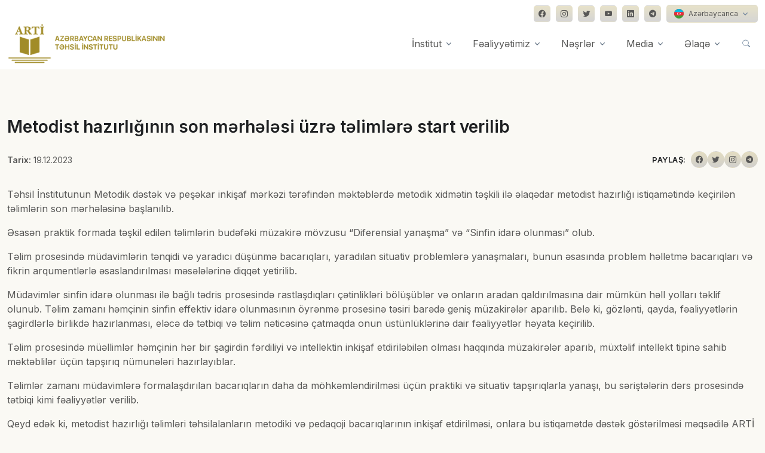

--- FILE ---
content_type: text/css
request_url: https://arti.edu.az/wp-content/themes/arti/assets/css/extra.css
body_size: 93
content:
@media (min-width: 992px){
.navbar-expand-lg .dropdown-menu {
margin-top: .0rem!important;
}}